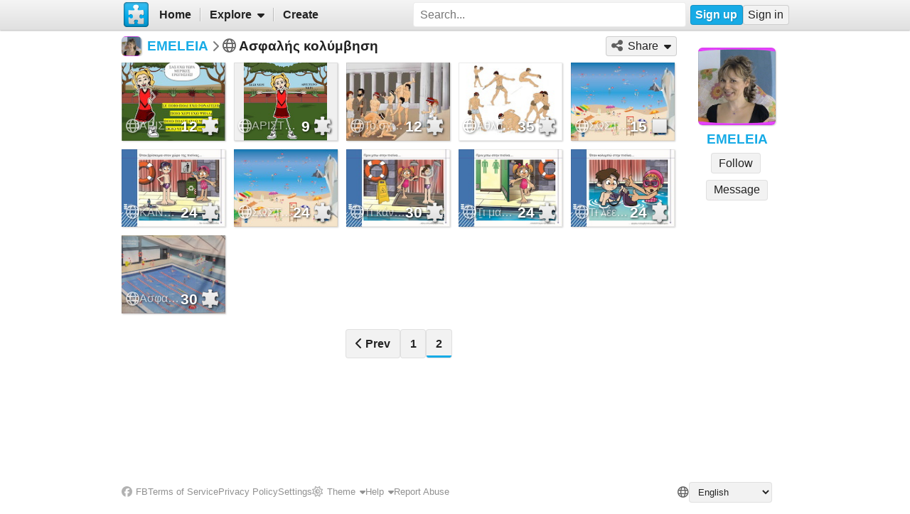

--- FILE ---
content_type: text/html; charset=UTF-8
request_url: https://www.jigsawplanet.com/EMELEIA/asphales-kolymbese?page_pl18=2
body_size: 6427
content:
<!doctype html>
<html lang="en"><head><title>Ασφαλής κολύμβηση</title><meta name="keywords" content="EMELEIA,Ασφαλής κολύμβηση,album"><meta name="description" content="EMELEIA - Ασφαλής κολύμβηση - jigsaw puzzle album."><link rel="preload" as="font" crossorigin="anonymous" type="font/woff2" href="/css/fa-sub/1e98069/fa-solid-900.woff2"><link rel="preload" as="font" crossorigin="anonymous" type="font/woff2" href="/css/fa-sub/1e98069/fa-regular-400.woff2"><link rel="stylesheet" href="/css/style_light.css?v=1e98069"><meta name="viewport" content="width=device-width,minimum-scale=1,maximum-scale=5"><script class="ts-cntnt">(function(){var genv=window.tsEnv=window.tsEnv||{},env={"serverTime":1768737526,"locale":"en","tok":"bb9ac5dffd0b9c06c7e4ec6a16b25e042","staticFileVersion":"?v=1e98069"},k;for(k in env){genv[k]=env[k]}})();</script><script src="/js/jp.js?v=1e98069" class="ts-cntnt"></script><script id="Cookiebot" src="https://consent.cookiebot.com/uc.js" class="ts-cntnt" data-cbid="13449572-0787-40a8-a581-a5250ee02024" data-georegions="{'region':'GB','cbid':'2693efab-091e-4a8b-9305-303d5150129c'},{'region':'BR','cbid':'dcffcf01-fae2-4eaa-9a5b-479991e34d3d'},{'region':'US-06','cbid':'df686972-46b0-4f09-8e5b-a097b6c486a4'},{'region':'US-08','cbid':'04724c00-c88f-452a-bdd0-a748b029053c'},{'region':'US-09','cbid':'19e3bec6-421b-4edd-99bb-894417efa600'},{'region':'US-49','cbid':'802d17aa-667d-488a-b84b-6687f93a6a3f'},{'region':'US-51','cbid':'5f15c696-6267-4717-8c79-cb8e2bd9dbbe'}"></script><script class="ts-cntnt">window.dataLayer=window.dataLayer||[];(function(){function gtag(){dataLayer.push(arguments)}gtag("consent","default",{ad_personalization:"granted",ad_storage:"granted",ad_user_data:"granted",analytics_storage:"granted",functionality_storage:"granted",personalization_storage:"granted",security_storage:"granted",wait_for_update:500});gtag("set","ads_data_redaction",true);gtag("set","url_passthrough",true);})();dataLayer.push({event:"gtm.js","gtm.start":new Date().getTime()});</script><script async src="https://www.googletagmanager.com/gtm.js?id=GTM-K7GQHG2T" class="ts-cntnt"></script><link rel="search" type="application/opensearchdescription+xml" href="/os/osd.xml" title="Jigsaw Planet"><script class="ts-cntnt">tibo.jp.addContextMenu("common_play_share",{"search":["__PID__","__NAME__","__NAME_UE__","__AID__","__VIS__","(\\?authkey\\=|&authkey\\=|%3Fauthkey%3D|%26authkey%3D)__AUTHKEY__"],"replace":["pid","name","name_ue","album.album_id","album.visibility","album.authkey"],"struct":[{"key":"a","title":"Play","link":"\/?rc=play&pid=__PID__&authkey=__AUTHKEY__"},{"key":"b","title":"Share","link":[{"title":"Facebook","ico":{"name":"facebook","type":"brands"},"link":"https:\/\/www.facebook.com\/sharer\/sharer.php?u=https%3A%2F%2Fwww.jigsawplanet.com%2F%3Frc%3Dplay%26pid%3D__PID__","onclick":"[\"tibo.jp.openWindow\",\"https:\\\/\\\/www.facebook.com\\\/sharer\\\/sharer.php?u=https%3A%2F%2Fwww.jigsawplanet.com%2F%3Frc%3Dplay%26pid%3D__PID__\",\"FBShare\"]","target":"_blank"},{"title":"X (Twitter)","ico":{"name":"x-twitter","type":"brands"},"link":"https:\/\/twitter.com\/intent\/tweet?url=https%3A%2F%2Fwww.jigsawplanet.com%2F%3Frc%3Dplay%26pid%3D__PID__&text=Play%20the%20%22__NAME_UE__%22%20puzzle%21","onclick":"[\"tibo.jp.openWindow\",\"https:\\\/\\\/twitter.com\\\/intent\\\/tweet?url=https%3A%2F%2Fwww.jigsawplanet.com%2F%3Frc%3Dplay%26pid%3D__PID__&text=Play%20the%20%22__NAME_UE__%22%20puzzle%21\",\"TWShare\",\"menubar=no,toolbar=no,status=no,location=no,resizable=yes,scrollbars=yes,width=550,height=450\"]","target":"_blank"},{"title":"Email","ico":"envelope","link":"\/?rc=emailpuzzle&pid=__PID__&authkey=__AUTHKEY__"},{"title":"Embed","ico":"code","link":"\/?rc=embedpuzzle&pid=__PID__&authkey=__AUTHKEY__"}]},{"key":"g","title":"Share...","onclick":"[\"tibo.jp.dialogs.openOK\",\"Sharing is limited. The puzzle is private or violating the \\\"Terms of Service\\\".\"]"}]})</script><meta property="og:title" content="EMELEIA - Ασφαλής κολύμβηση"><meta property="og:url" content="https://www.jigsawplanet.com/EMELEIA/asphales-kolymbese"><meta property="og:description" content="EMELEIA - Ασφαλής κολύμβηση - jigsaw puzzle album."><meta property="og:site_name" content="Jigsaw Planet"><link rel="canonical" href="https://www.jigsawplanet.com/EMELEIA/asphales-kolymbese"><meta property="og:type" content="website"><meta property="og:image" content="https://www.jigsawplanet.com/img/jigsaw-planet-logo.png"><script class="ts-cntnt">tibo.jp.addContextMenu("pl18",{"search":["__PID__","__NAME__","__NAME_UE__","__AID__","__VIS__","(\\?authkey\\=|&authkey\\=|%3Fauthkey%3D|%26authkey%3D)__AUTHKEY__"],"replace":["pid","name","name_ue","album.album_id","album.visibility","album.authkey"],"struct":[{"key":"a","title":"Play","link":"\/?rc=play&pid=__PID__&authkey=__AUTHKEY__"},{"key":"b","title":"Share","link":[{"title":"Facebook","ico":{"name":"facebook","type":"brands"},"link":"https:\/\/www.facebook.com\/sharer\/sharer.php?u=https%3A%2F%2Fwww.jigsawplanet.com%2F%3Frc%3Dplay%26pid%3D__PID__","onclick":"[\"tibo.jp.openWindow\",\"https:\\\/\\\/www.facebook.com\\\/sharer\\\/sharer.php?u=https%3A%2F%2Fwww.jigsawplanet.com%2F%3Frc%3Dplay%26pid%3D__PID__\",\"FBShare\"]","target":"_blank"},{"title":"X (Twitter)","ico":{"name":"x-twitter","type":"brands"},"link":"https:\/\/twitter.com\/intent\/tweet?url=https%3A%2F%2Fwww.jigsawplanet.com%2F%3Frc%3Dplay%26pid%3D__PID__&text=Play%20the%20%22__NAME_UE__%22%20puzzle%21","onclick":"[\"tibo.jp.openWindow\",\"https:\\\/\\\/twitter.com\\\/intent\\\/tweet?url=https%3A%2F%2Fwww.jigsawplanet.com%2F%3Frc%3Dplay%26pid%3D__PID__&text=Play%20the%20%22__NAME_UE__%22%20puzzle%21\",\"TWShare\",\"menubar=no,toolbar=no,status=no,location=no,resizable=yes,scrollbars=yes,width=550,height=450\"]","target":"_blank"},{"title":"Email","ico":"envelope","link":"\/?rc=emailpuzzle&pid=__PID__&authkey=__AUTHKEY__"},{"title":"Embed","ico":"code","link":"\/?rc=embedpuzzle&pid=__PID__&authkey=__AUTHKEY__"}]},{"key":"g","title":"Share...","onclick":"[\"tibo.jp.dialogs.openOK\",\"Sharing is limited. The puzzle is private or violating the \\\"Terms of Service\\\".\"]"}]})</script><link rel="icon" type="image/x-icon" href="/favicon.ico" sizes="16x16 24x24 32x32 64x64"><link rel="icon" type="image/png" href="/img/jp-logo-32x32.png?v=1e98069" sizes="32x32"><link rel="icon" type="image/png" href="/img/jp-logo-128x128.png?v=1e98069" sizes="128x128"><link rel="icon" type="image/png" href="/img/jigsaw-planet-logo.png" sizes="160x160"><link rel="alternate" href="https://www.jigsawplanet.com/EMELEIA/asphales-kolymbese?page_pl18=2" hreflang="en"><link rel="alternate" href="https://www.jigsawplanet.com/EMELEIA/asphales-kolymbese?page_pl18=2&amp;lang=id" hreflang="id"><link rel="alternate" href="https://www.jigsawplanet.com/EMELEIA/asphales-kolymbese?page_pl18=2&amp;lang=cs" hreflang="cs"><link rel="alternate" href="https://www.jigsawplanet.com/EMELEIA/asphales-kolymbese?page_pl18=2&amp;lang=de" hreflang="de"><link rel="alternate" href="https://www.jigsawplanet.com/EMELEIA/asphales-kolymbese?page_pl18=2&amp;lang=es-ES" hreflang="es-ES"><link rel="alternate" href="https://www.jigsawplanet.com/EMELEIA/asphales-kolymbese?page_pl18=2&amp;lang=fr" hreflang="fr"><link rel="alternate" href="https://www.jigsawplanet.com/EMELEIA/asphales-kolymbese?page_pl18=2&amp;lang=hu" hreflang="hu"><link rel="alternate" href="https://www.jigsawplanet.com/EMELEIA/asphales-kolymbese?page_pl18=2&amp;lang=it" hreflang="it"><link rel="alternate" href="https://www.jigsawplanet.com/EMELEIA/asphales-kolymbese?page_pl18=2&amp;lang=nl" hreflang="nl"><link rel="alternate" href="https://www.jigsawplanet.com/EMELEIA/asphales-kolymbese?page_pl18=2&amp;lang=pl" hreflang="pl"><link rel="alternate" href="https://www.jigsawplanet.com/EMELEIA/asphales-kolymbese?page_pl18=2&amp;lang=pt-BR" hreflang="pt-BR"><link rel="alternate" href="https://www.jigsawplanet.com/EMELEIA/asphales-kolymbese?page_pl18=2&amp;lang=pt-PT" hreflang="pt-PT"><link rel="alternate" href="https://www.jigsawplanet.com/EMELEIA/asphales-kolymbese?page_pl18=2&amp;lang=sr-Latn" hreflang="sr-Latn"><link rel="alternate" href="https://www.jigsawplanet.com/EMELEIA/asphales-kolymbese?page_pl18=2&amp;lang=sv-SE" hreflang="sv-SE"><link rel="alternate" href="https://www.jigsawplanet.com/EMELEIA/asphales-kolymbese?page_pl18=2&amp;lang=tr" hreflang="tr"><link rel="alternate" href="https://www.jigsawplanet.com/EMELEIA/asphales-kolymbese?page_pl18=2&amp;lang=bg" hreflang="bg"><link rel="alternate" href="https://www.jigsawplanet.com/EMELEIA/asphales-kolymbese?page_pl18=2&amp;lang=ru" hreflang="ru"><link rel="alternate" href="https://www.jigsawplanet.com/EMELEIA/asphales-kolymbese?page_pl18=2&amp;lang=sr" hreflang="sr"><link rel="alternate" href="https://www.jigsawplanet.com/EMELEIA/asphales-kolymbese?page_pl18=2&amp;lang=ar" hreflang="ar"><link rel="alternate" href="https://www.jigsawplanet.com/EMELEIA/asphales-kolymbese?page_pl18=2&amp;lang=hi" hreflang="hi"><link rel="alternate" href="https://www.jigsawplanet.com/EMELEIA/asphales-kolymbese?page_pl18=2&amp;lang=zh-CN" hreflang="zh-CN"><link rel="alternate" href="https://www.jigsawplanet.com/EMELEIA/asphales-kolymbese?page_pl18=2&amp;lang=zh-TW" hreflang="zh-TW"><link rel="alternate" href="https://www.jigsawplanet.com/EMELEIA/asphales-kolymbese?page_pl18=2&amp;lang=ja" hreflang="ja"></head><body class="ts-dir-ltr" data-country="US"><div id="ts-page" class="ShowAlbum"><div id="ts-vp-wrap"><div></div><div></div><div><nav id=topBar><div class=bckgrnd></div><div class=frnt><a href="/" class="ts-jp-logo" title="Jigsaw Planet"><img src="/img/jp-logo-128x128.png?v=1e98069" width="128" height="128" alt="Jigsaw Planet"></a><div class="ts-mainmenu"><ul class="unselectable ts-menu menuBar ts-no-init MainMenu"><li><a class="ts-mnitm" href="/"><span class="label">Home</span></a></li><li class="hasSubmenu"><span class="ts-mnitm"><span class="label">Explore</span></span><ul class="unselectable ts-menu popupMenu" style="display:none"><li><a class="ts-mnitm" href="/?rc=explore&amp;tp=1"><span class="label">Last Created</span></a></li><li><a class="ts-mnitm" href="/?rc=explore&amp;tp=2"><span class="label">Week's Most Played</span></a></li><li><a class="ts-mnitm" href="/?rc=explore&amp;tp=3"><span class="label">Total Most Played</span></a></li><li><a class="ts-mnitm" href="/?rc=explore&amp;tp=4"><span class="label">Now Played</span></a></li><li><a class="ts-mnitm" href="/?rc=search"><span class="label">Popular Searches</span></a></li></ul></li><li><a class="ts-mnitm" href="/?rc=createpuzzle&amp;ret=%2FEMELEIA%2Fasphales-kolymbese%3Fpage_pl18%3D2"><span class="label">Create</span></a></li></ul></div><div class="ts-srch"><form method="POST"  action="/?rc=search" onsubmit="tibo.jp.c.SearchOnSubmit(event)"><input type="search" class="ts-srch-inpt" maxlength="512" autocomplete="on" name="q" title="Search" placeholder="Search..." value=""><button type="submit" class="btn ts-end-zero"><i title="Search" class="ts-ico-color ts-ico fa-solid fa-search"></i></button></form></div><div id="ts-rt-menu"><ul class="unselectable ts-menu menuBar UserMenu simple newUser"><li class="signup"><a class="ts-mnitm" href="/?rc=signup"><span class="label">Sign up</span></a></li><li class="signin"><a class="ts-mnitm" href="/?rc=signin#"><span class="label">Sign in</span></a></li></ul></div></div></nav><!-- google_ad_section_start(weight=ignore) --><div id="ts-pm" class="ts-phm"><noscript><div class="ts-msg ts-type1"><div><i class="ts-ico fa-solid fa-exclamation-triangle"></i></div><div><strong>JavaScript is required.</strong> You need to enable JavaScript in your browser to use this website.</div></div></noscript></div><!-- google_ad_section_end(weight=ignore) --><div><div id="ts-totem"><div class="ts-prphoto"><div class="ts-item ts-User" data-item="{&quot;__c&quot;:&quot;User&quot;,&quot;name&quot;:&quot;EMELEIA&quot;,&quot;image&quot;:{&quot;__c&quot;:&quot;ImageStruct&quot;,&quot;image_id&quot;:17182901,&quot;url&quot;:&quot;https:\/\/sc-us.jigsawplanet.com\/i\/b5300601f50060030064b76f235c48ed94\/32\/jp.jpg&quot;,&quot;width&quot;:864,&quot;height&quot;:864},&quot;extras&quot;:{&quot;followed_by_visitor&quot;:false}}"><div class="ts-ic"><a class="ts-cnt-wrap" href="/EMELEIA"></a></div><div class="ts-tc"><a href="/EMELEIA"><div class="ts-label">EMELEIA</div></a></div></div></div><div style="text-align:center"><div class="btngrp ts-compact ts-smaller"><button class="btn ts-tooltip" data-ts-tooltip="{&quot;__c&quot;:&quot;HtmlCode&quot;,&quot;code&quot;:&quot;You need to &lt;a href=\&quot;\/?rc=signin&amp;amp;ret=%2FEMELEIA%2Fasphales-kolymbese%3Fpage_pl18%3D2#\&quot;&gt;sign in&lt;\/a&gt; first.&quot;}">Message</button></div></div></div><div class="lft2ttm"><div class="navigator"><h1><div class="ts-layout-horizontal"><div class="ts-item ts-User" data-item="{&quot;__c&quot;:&quot;User&quot;,&quot;name&quot;:&quot;EMELEIA&quot;,&quot;image&quot;:{&quot;__c&quot;:&quot;ImageStruct&quot;,&quot;image_id&quot;:17182901,&quot;url&quot;:&quot;https:\/\/sc-us.jigsawplanet.com\/i\/b5300601f50060030064b76f235c48ed94\/32\/jp.jpg&quot;,&quot;width&quot;:864,&quot;height&quot;:864}}"><div class="ts-ic"><a class="ts-cnt-wrap" href="/EMELEIA"></a></div><div class="ts-tc"><a href="/EMELEIA"><div class="ts-label">EMELEIA</div></a></div></div></div><div class="ts-sep"><i class="ts-ico fa-solid fa-chevron-right"></i></div><div><i title="Visibility: Public" class="ts-ico-color ts-ico fa-regular fa-globe"></i><span>&nbsp;</span><span class="ts-flx">Ασφαλής κολύμβηση</span></div></h1><ul class="unselectable ts-menu menuBar simple"><li class="hasSubmenu"><span class="ts-mnitm"><i aria-hidden="true" class="ts-ico fa-solid fa-share-alt"></i><span class="label">Share</span></span><ul class="unselectable ts-menu popupMenu" style="display:none"><li><a class="ts-mnitm" href="https://www.facebook.com/sharer/sharer.php?u=https%3A%2F%2Fwww.jigsawplanet.com%2FEMELEIA%2Fasphales-kolymbese" data-onclick="[&quot;tibo.jp.openWindow&quot;,&quot;https:\/\/www.facebook.com\/sharer\/sharer.php?u=https%3A%2F%2Fwww.jigsawplanet.com%2FEMELEIA%2Fasphales-kolymbese&quot;,&quot;FBShare&quot;]" target="_blank"><i aria-hidden="true" class="ts-ico fa-brands fa-facebook"></i><span class="label">Facebook</span></a></li><li><a class="ts-mnitm" href="https://twitter.com/intent/tweet?url=https%3A%2F%2Fwww.jigsawplanet.com%2FEMELEIA%2Fasphales-kolymbese&amp;text=Visit%20the%20EMELEIA%27s%20Jigsaw%20Planet%20album%20-%20%22%CE%91%CF%83%CF%86%CE%B1%CE%BB%CE%AE%CF%82%20%CE%BA%CE%BF%CE%BB%CF%8D%CE%BC%CE%B2%CE%B7%CF%83%CE%B7%22" data-onclick="[&quot;tibo.jp.openWindow&quot;,&quot;https:\/\/twitter.com\/intent\/tweet?url=https%3A%2F%2Fwww.jigsawplanet.com%2FEMELEIA%2Fasphales-kolymbese&amp;text=Visit%20the%20EMELEIA%27s%20Jigsaw%20Planet%20album%20-%20%22%CE%91%CF%83%CF%86%CE%B1%CE%BB%CE%AE%CF%82%20%CE%BA%CE%BF%CE%BB%CF%8D%CE%BC%CE%B2%CE%B7%CF%83%CE%B7%22&quot;,&quot;TWShare&quot;,&quot;menubar=no,toolbar=no,status=no,location=no,resizable=yes,scrollbars=yes,width=550,height=450&quot;]" target="_blank"><i aria-hidden="true" class="ts-ico fa-brands fa-x-twitter"></i><span class="label">X (Twitter)</span></a></li><li><a class="ts-mnitm" href="/EMELEIA/asphales-kolymbese?rc=emailuser"><i aria-hidden="true" class="ts-ico fa-solid fa-envelope"></i><span class="label">Email</span></a></li><li><a class="ts-mnitm" href="/EMELEIA/asphales-kolymbese?rc=embeduser"><i aria-hidden="true" class="ts-ico fa-solid fa-code"></i><span class="label">Embed</span></a></li></ul></li></ul></div><div class="content"><noscript><iframe src="https://www.googletagmanager.com/ns.html?id="GTM-K7GQHG2T height="0" width="0" style="display:none;visibility:hidden"></iframe></noscript><div id="pl18" class="puzzleList"><div class="ts-list"><div class="ts-item ts-Puzzle" data-item="{&quot;__c&quot;:&quot;Puzzle&quot;,&quot;pid&quot;:&quot;1e4808ea8849&quot;,&quot;name&quot;:&quot;\u0391\u03a1\u0399\u03a3\u03a4\u0395\u03a1\u0397 \u039a\u0391\u0399 \u0394\u0395\u039e\u0399\u0391 \u03a0\u039b\u0395\u03a5\u03a1\u0391 \u039c\u03ac\u03b3\u03ba\u03bf\u03c5 \u039d\u03b1\u03c4\u03ac\u03c3\u03b1 &amp; \u0392\u03b1\u03bd\u03c4\u03b1\u03c1\u03ac\u03ba\u03b7 \u03a3\u03c4\u03ad\u03bb\u03bb\u03b1&quot;,&quot;pieces&quot;:12,&quot;curve&quot;:1,&quot;rotation&quot;:false,&quot;image&quot;:{&quot;__c&quot;:&quot;ImageStruct&quot;,&quot;image_id&quot;:19632935,&quot;url&quot;:&quot;https:\/\/sc-us.jigsawplanet.com\/i\/27932b017103b90400fb00ef127bcd039e\/32\/jp.jpg&quot;,&quot;width&quot;:1209,&quot;height&quot;:1079},&quot;album&quot;:{&quot;__c&quot;:&quot;Album&quot;,&quot;album_id&quot;:492138},&quot;extras&quot;:{&quot;cmenu&quot;:&quot;pl18&quot;,&quot;mhide&quot;:&quot;gi&quot;}}"><div class="ts-ic"><a class="ts-cnt-wrap" href="/?rc=play&amp;pid=1e4808ea8849"></a></div><div class="ts-tc"><a href="/?rc=play&amp;pid=1e4808ea8849"><div class="ts-label">ΑΡΙΣΤΕΡΗ ΚΑΙ ΔΕΞΙΑ ΠΛΕΥΡΑ Μάγκου Νατάσα &amp; Βανταράκη Στέλλα</div></a></div></div><div class="ts-item ts-Puzzle" data-item="{&quot;__c&quot;:&quot;Puzzle&quot;,&quot;pid&quot;:&quot;38159c9b65df&quot;,&quot;name&quot;:&quot;\u0391\u03a1\u0399\u03a3\u03a4\u0395\u03a1\u0397 \u039a\u0391\u0399 \u0394\u0395\u039e\u0399\u0391 \u03a0\u039b\u0395\u03a5\u03a1\u0391 \u039a\u0391\u0399 \u039a\u0391\u03a4\u0395\u03a5\u0398\u03a5\u039d\u03a3\u0395\u0399\u03a3 \u039c\u03ac\u03b3\u03ba\u03bf\u03c5 &amp; \u0392\u03b1\u03bd\u03c4\u03b1\u03c1\u03ac\u03ba\u03b7&quot;,&quot;pieces&quot;:9,&quot;curve&quot;:1,&quot;rotation&quot;:false,&quot;image&quot;:{&quot;__c&quot;:&quot;ImageStruct&quot;,&quot;image_id&quot;:19632768,&quot;url&quot;:&quot;https:\/\/sc-us.jigsawplanet.com\/i\/80922b017f097f0400e81fd59d7ccebd5b\/32\/jp.jpg&quot;,&quot;width&quot;:1151,&quot;height&quot;:1079},&quot;album&quot;:{&quot;__c&quot;:&quot;Album&quot;,&quot;album_id&quot;:492138},&quot;extras&quot;:{&quot;cmenu&quot;:&quot;pl18&quot;,&quot;mhide&quot;:&quot;gi&quot;}}"><div class="ts-ic"><a class="ts-cnt-wrap" href="/?rc=play&amp;pid=38159c9b65df"></a></div><div class="ts-tc"><a href="/?rc=play&amp;pid=38159c9b65df"><div class="ts-label">ΑΡΙΣΤΕΡΗ ΚΑΙ ΔΕΞΙΑ ΠΛΕΥΡΑ ΚΑΙ ΚΑΤΕΥΘΥΝΣΕΙΣ Μάγκου &amp; Βανταράκη</div></a></div></div><div class="ts-item ts-Puzzle" data-item="{&quot;__c&quot;:&quot;Puzzle&quot;,&quot;pid&quot;:&quot;35db8e39d882&quot;,&quot;name&quot;:&quot;\u03a4\u03bf \u03c3\u03c7\u03bf\u03bb\u03b5\u03af\u03bf \u03c4\u03c9\u03bd \u03b1\u03b8\u03bb\u03b7\u03c4\u03ce\u03bd-\u039c\u03ac\u03b3\u03ba\u03bf\u03c5 \u039d\u03b1\u03c4\u03ac\u03c3\u03b1&quot;,&quot;pieces&quot;:12,&quot;curve&quot;:1,&quot;rotation&quot;:false,&quot;image&quot;:{&quot;__c&quot;:&quot;ImageStruct&quot;,&quot;image_id&quot;:17155597,&quot;url&quot;:&quot;https:\/\/sc-us.jigsawplanet.com\/i\/0dc605015405b7010088caba0227dff551\/32\/jp.jpg&quot;,&quot;width&quot;:439,&quot;height&quot;:319},&quot;album&quot;:{&quot;__c&quot;:&quot;Album&quot;,&quot;album_id&quot;:492138},&quot;extras&quot;:{&quot;cmenu&quot;:&quot;pl18&quot;,&quot;mhide&quot;:&quot;gi&quot;}}"><div class="ts-ic"><a class="ts-cnt-wrap" href="/?rc=play&amp;pid=35db8e39d882"></a></div><div class="ts-tc"><a href="/?rc=play&amp;pid=35db8e39d882"><div class="ts-label">Το σχολείο των αθλητών-Μάγκου Νατάσα</div></a></div></div><div class="ts-item ts-Puzzle" data-item="{&quot;__c&quot;:&quot;Puzzle&quot;,&quot;pid&quot;:&quot;02c0c8a910d2&quot;,&quot;name&quot;:&quot;\u0391\u03b8\u03bb\u03ae\u03bc\u03b1\u03c4\u03b1 \u03c3\u03c4\u03b7\u03bd \u0391\u03c1\u03c7\u03b1\u03af\u03b1 \u0395\u03bb\u03bb\u03ac\u03b4\u03b1&quot;,&quot;pieces&quot;:35,&quot;curve&quot;:1,&quot;rotation&quot;:false,&quot;image&quot;:{&quot;__c&quot;:&quot;ImageStruct&quot;,&quot;image_id&quot;:16905828,&quot;url&quot;:&quot;https:\/\/sc-us.jigsawplanet.com\/i\/64f60101880bd301004c23dd5ab948a4ec\/32\/jp.jpg&quot;,&quot;width&quot;:467,&quot;height&quot;:330},&quot;album&quot;:{&quot;__c&quot;:&quot;Album&quot;,&quot;album_id&quot;:492138},&quot;extras&quot;:{&quot;cmenu&quot;:&quot;pl18&quot;,&quot;mhide&quot;:&quot;gi&quot;}}"><div class="ts-ic"><a class="ts-cnt-wrap" href="/?rc=play&amp;pid=02c0c8a910d2"></a></div><div class="ts-tc"><a href="/?rc=play&amp;pid=02c0c8a910d2"><div class="ts-label">Αθλήματα στην Αρχαία Ελλάδα</div></a></div></div><div class="ts-item ts-Puzzle" data-item="{&quot;__c&quot;:&quot;Puzzle&quot;,&quot;pid&quot;:&quot;016ebea2932c&quot;,&quot;name&quot;:&quot;\u03a3\u03a9\u03a3\u03a4\u0391 \u039a\u0391\u0399 \u039b\u0391\u0398\u0397 \u03a3\u03a4\u0397\u039d \u03a0\u0399\u03a3\u0399\u039d\u0391&quot;,&quot;pieces&quot;:15,&quot;curve&quot;:0,&quot;rotation&quot;:false,&quot;image&quot;:{&quot;__c&quot;:&quot;ImageStruct&quot;,&quot;image_id&quot;:17409396,&quot;url&quot;:&quot;https:\/\/sc-us.jigsawplanet.com\/i\/74a50901f804da06000316af8daec78162\/32\/jp.jpg&quot;,&quot;width&quot;:1754,&quot;height&quot;:1241},&quot;album&quot;:{&quot;__c&quot;:&quot;Album&quot;,&quot;album_id&quot;:492138},&quot;extras&quot;:{&quot;cmenu&quot;:&quot;pl18&quot;,&quot;mhide&quot;:&quot;gi&quot;}}"><div class="ts-ic"><a class="ts-cnt-wrap" href="/?rc=play&amp;pid=016ebea2932c"></a></div><div class="ts-tc"><a href="/?rc=play&amp;pid=016ebea2932c"><div class="ts-label">ΣΩΣΤΑ ΚΑΙ ΛΑΘΗ ΣΤΗΝ ΠΙΣΙΝΑ</div></a></div></div><div class="ts-item ts-Puzzle" data-item="{&quot;__c&quot;:&quot;Puzzle&quot;,&quot;pid&quot;:&quot;05b488c7c14a&quot;,&quot;name&quot;:&quot;\u039a\u0391\u039d\u039f\u039d\u0395\u03a3 \u0391\u03a3\u03a6\u0391\u039b\u0395\u0399\u0391\u03a3 \u03a3\u03a4\u0397\u039d \u03a0\u0399\u03a3\u0399\u039d\u0391-SAFE WATER SPORTS-\u03bc\u03b1\u03b3\u03ba\u03bf\u03c5 \u039d\u03b1\u03c4\u03b1\u03c3\u03b1&quot;,&quot;pieces&quot;:24,&quot;curve&quot;:1,&quot;rotation&quot;:false,&quot;image&quot;:{&quot;__c&quot;:&quot;ImageStruct&quot;,&quot;image_id&quot;:17417076,&quot;url&quot;:&quot;https:\/\/sc-us.jigsawplanet.com\/i\/74c30901fa09c00300a739e443a0cd7d82\/32\/jp.jpg&quot;,&quot;width&quot;:960,&quot;height&quot;:720},&quot;album&quot;:{&quot;__c&quot;:&quot;Album&quot;,&quot;album_id&quot;:492138},&quot;extras&quot;:{&quot;cmenu&quot;:&quot;pl18&quot;,&quot;mhide&quot;:&quot;gi&quot;}}"><div class="ts-ic"><a class="ts-cnt-wrap" href="/?rc=play&amp;pid=05b488c7c14a"></a></div><div class="ts-tc"><a href="/?rc=play&amp;pid=05b488c7c14a"><div class="ts-label">ΚΑΝΟΝΕΣ ΑΣΦΑΛΕΙΑΣ ΣΤΗΝ ΠΙΣΙΝΑ-SAFE WATER SPORTS-μαγκου Νατασα</div></a></div></div><div class="ts-item ts-Puzzle" data-item="{&quot;__c&quot;:&quot;Puzzle&quot;,&quot;pid&quot;:&quot;232bb2efe2a5&quot;,&quot;name&quot;:&quot;\u03a3\u03a9\u03a3\u03a4\u0391 \u039a\u0391\u0399 \u039b\u0391\u0398\u0397 \u03a3\u03a4\u0397 \u0398\u0391\u039b\u0391\u03a3\u03a3\u0391-\u039f\u0394\u0397\u0393\u0399\u0395\u03a3 SAFE WATER SPORTS-M\u03ac\u03b3\u03ba\u03bf\u03c5 \u039d\u03b1\u03c4\u03ac&quot;,&quot;pieces&quot;:24,&quot;curve&quot;:1,&quot;rotation&quot;:false,&quot;image&quot;:{&quot;__c&quot;:&quot;ImageStruct&quot;,&quot;image_id&quot;:17409396,&quot;url&quot;:&quot;https:\/\/sc-us.jigsawplanet.com\/i\/74a50901f804da06000316af8daec78162\/32\/jp.jpg&quot;,&quot;width&quot;:1754,&quot;height&quot;:1241},&quot;album&quot;:{&quot;__c&quot;:&quot;Album&quot;,&quot;album_id&quot;:492138},&quot;extras&quot;:{&quot;cmenu&quot;:&quot;pl18&quot;,&quot;mhide&quot;:&quot;gi&quot;}}"><div class="ts-ic"><a class="ts-cnt-wrap" href="/?rc=play&amp;pid=232bb2efe2a5"></a></div><div class="ts-tc"><a href="/?rc=play&amp;pid=232bb2efe2a5"><div class="ts-label">ΣΩΣΤΑ ΚΑΙ ΛΑΘΗ ΣΤΗ ΘΑΛΑΣΣΑ-ΟΔΗΓΙΕΣ SAFE WATER SPORTS-Mάγκου Νατά</div></a></div></div><div class="ts-item ts-Puzzle" data-item="{&quot;__c&quot;:&quot;Puzzle&quot;,&quot;pid&quot;:&quot;0eaa22138a56&quot;,&quot;name&quot;:&quot;\u03a4\u03b9 \u03ba\u03ac\u03bd\u03bf\u03c5\u03bd \u03c4\u03b1 \u03c0\u03b1\u03b9\u03b4\u03b9\u03ac \u03c3\u03c4\u03b7\u03bd \u03b5\u03b9\u03ba\u03cc\u03bd\u03b1 \u03c4\u03b7\u03c2 SAFE WATER SPORTS&quot;,&quot;pieces&quot;:30,&quot;curve&quot;:1,&quot;rotation&quot;:false,&quot;image&quot;:{&quot;__c&quot;:&quot;ImageStruct&quot;,&quot;image_id&quot;:17182892,&quot;url&quot;:&quot;https:\/\/sc-us.jigsawplanet.com\/i\/ac300601af01c00300ae3c63985744e3c7\/32\/jp.jpg&quot;,&quot;width&quot;:960,&quot;height&quot;:720},&quot;album&quot;:{&quot;__c&quot;:&quot;Album&quot;,&quot;album_id&quot;:492138},&quot;extras&quot;:{&quot;cmenu&quot;:&quot;pl18&quot;,&quot;mhide&quot;:&quot;gi&quot;}}"><div class="ts-ic"><a class="ts-cnt-wrap" href="/?rc=play&amp;pid=0eaa22138a56"></a></div><div class="ts-tc"><a href="/?rc=play&amp;pid=0eaa22138a56"><div class="ts-label">Τι κάνουν τα παιδιά στην εικόνα της SAFE WATER SPORTS</div></a></div></div><div class="ts-item ts-Puzzle" data-item="{&quot;__c&quot;:&quot;Puzzle&quot;,&quot;pid&quot;:&quot;3da8424b150f&quot;,&quot;name&quot;:&quot;\u03a4\u03b9 \u03bc\u03b1\u03c2 \u03b4\u03b5\u03af\u03c7\u03bd\u03b5\u03b9 \u03b7 \u03b5\u03b9\u03ba\u03cc\u03bd\u03b1 \u03c4\u03b7\u03c2 SAFE WATER SPORTS&quot;,&quot;pieces&quot;:24,&quot;curve&quot;:1,&quot;rotation&quot;:false,&quot;image&quot;:{&quot;__c&quot;:&quot;ImageStruct&quot;,&quot;image_id&quot;:17182831,&quot;url&quot;:&quot;https:\/\/sc-us.jigsawplanet.com\/i\/6f300601dd05c003004b2bc56f49184f09\/32\/jp.jpg&quot;,&quot;width&quot;:960,&quot;height&quot;:720},&quot;album&quot;:{&quot;__c&quot;:&quot;Album&quot;,&quot;album_id&quot;:492138},&quot;extras&quot;:{&quot;cmenu&quot;:&quot;pl18&quot;,&quot;mhide&quot;:&quot;gi&quot;}}"><div class="ts-ic"><a class="ts-cnt-wrap" href="/?rc=play&amp;pid=3da8424b150f"></a></div><div class="ts-tc"><a href="/?rc=play&amp;pid=3da8424b150f"><div class="ts-label">Τι μας δείχνει η εικόνα της SAFE WATER SPORTS</div></a></div></div><div class="ts-item ts-Puzzle" data-item="{&quot;__c&quot;:&quot;Puzzle&quot;,&quot;pid&quot;:&quot;2d2ee0239345&quot;,&quot;name&quot;:&quot;\u03a4\u03b9 \u03bb\u03ad\u03b5\u03b9 \u03c4\u03bf \u03ba\u03bf\u03c1\u03af\u03c4\u03c3\u03b9 \u03bc\u03ad\u03c3\u03b1 \u03c3\u03c4\u03b7\u03bd \u03c0\u03b9\u03c3\u03af\u03bd\u03b1- \u039c\u03ac\u03b3\u03ba\u03bf\u03c5 \u039d\u03b1\u03c4\u03ac\u03c3\u03b1-SWS&quot;,&quot;pieces&quot;:24,&quot;curve&quot;:2,&quot;rotation&quot;:false,&quot;image&quot;:{&quot;__c&quot;:&quot;ImageStruct&quot;,&quot;image_id&quot;:17182804,&quot;url&quot;:&quot;https:\/\/sc-us.jigsawplanet.com\/i\/54300601580bc003002a45237df9afd7f7\/32\/jp.jpg&quot;,&quot;width&quot;:960,&quot;height&quot;:720},&quot;album&quot;:{&quot;__c&quot;:&quot;Album&quot;,&quot;album_id&quot;:492138},&quot;extras&quot;:{&quot;cmenu&quot;:&quot;pl18&quot;,&quot;mhide&quot;:&quot;gi&quot;}}"><div class="ts-ic"><a class="ts-cnt-wrap" href="/?rc=play&amp;pid=2d2ee0239345"></a></div><div class="ts-tc"><a href="/?rc=play&amp;pid=2d2ee0239345"><div class="ts-label">Τι λέει το κορίτσι μέσα στην πισίνα- Μάγκου Νατάσα-SWS</div></a></div></div><div class="ts-item ts-Puzzle" data-item="{&quot;__c&quot;:&quot;Puzzle&quot;,&quot;pid&quot;:&quot;1e61d68c54a6&quot;,&quot;name&quot;:&quot;\u0391\u03c3\u03c6\u03b1\u03bb\u03ae\u03c2 \u03ba\u03bf\u03bb\u03cd\u03bc\u03b2\u03b7\u03c3\u03b7&quot;,&quot;pieces&quot;:30,&quot;curve&quot;:1,&quot;rotation&quot;:false,&quot;image&quot;:{&quot;__c&quot;:&quot;ImageStruct&quot;,&quot;image_id&quot;:17025880,&quot;url&quot;:&quot;https:\/\/sc-us.jigsawplanet.com\/i\/58cb0301f705000800517b5f9afcc04041\/32\/jp.jpg&quot;,&quot;width&quot;:2048,&quot;height&quot;:1503},&quot;album&quot;:{&quot;__c&quot;:&quot;Album&quot;,&quot;album_id&quot;:492138},&quot;extras&quot;:{&quot;cmenu&quot;:&quot;pl18&quot;,&quot;mhide&quot;:&quot;gi&quot;}}"><div class="ts-ic"><a class="ts-cnt-wrap" href="/?rc=play&amp;pid=1e61d68c54a6"></a></div><div class="ts-tc"><a href="/?rc=play&amp;pid=1e61d68c54a6"><div class="ts-label">Ασφαλής κολύμβηση</div></a></div></div></div><ul class="paginator unselectable"><li><a class="btn" href="/EMELEIA/asphales-kolymbese" accesskey=","><i class="ts-ico fa-solid fa-chevron-left"></i>&nbsp;Prev</a></li><li><a class="btn" href="/EMELEIA/asphales-kolymbese">1</a></li><li><a class="btn ts-current ts-disabled">2</a></li></ul></div><div id="tsi-7a6c81a7-3" style="height:90px;margin:var(--block-vertical-spacing) 0"></div><script>tibo.jp.a.put("tsi-7a6c81a7-3",{"unit":{"provider":"e"}})</script></div></div></div></div></div><div id="ts-pg-footer"><ul class="unselectable ts-menu menuBar simple ts-links"><li><a class="ts-mnitm" href="https://www.facebook.com/Jigsaw.Planet" target="_blank"><i aria-hidden="true" class="ts-ico fa-brands fa-facebook"></i><span class="label">FB</span></a></li><li><a class="ts-mnitm" href="/?rc=terms"><span class="label">Terms of Service</span></a></li><li><a class="ts-mnitm" href="/?rc=privacy"><span class="label">Privacy Policy</span></a></li><li><a class="ts-mnitm" href="/?rc=settings&amp;ret=%2FEMELEIA%2Fasphales-kolymbese%3Fpage_pl18%3D2"><span class="label">Settings</span></a></li><li data-generator="[&quot;tibo.jp.c.UserMenuThemeSwitch&quot;]"></li><li class="hasSubmenu"><span class="ts-mnitm"><span class="label">Help</span></span><ul class="unselectable ts-menu popupMenu" style="display:none"><li><a class="ts-mnitm" href="/?rc=faq"><span class="label">FAQ</span></a></li><li><a class="ts-mnitm" href="/?rc=dmca"><span class="label">DMCA</span></a></li><li><a class="ts-mnitm" href="/?rc=contact&amp;ret=%2FEMELEIA%2Fasphales-kolymbese%3Fpage_pl18%3D2"><span class="label">Contact Us</span></a></li><li><a class="ts-mnitm" href="/?rc=aboutus"><span class="label">About Us</span></a></li></ul></li><li><a class="ts-mnitm" href="javascript:void(0)" data-onclick="[&quot;tibo.jp.items.reportAbuse&quot;]"><span class="label">Report Abuse</span></a></li></ul><div class="ts-lang-select"><form method="POST" action="/EMELEIA/asphales-kolymbese?page_pl18=2" class="ts-form-onesubmit"><div class="ac"><input name="ac" id="tsi-7a6c81a7-0" type="hidden" value="LanguageForm"><div class="ts-description"></div><div class="ts-errors"></div></div><div class="token"><input name="token" id="tsi-7a6c81a7-1" type="hidden" required value="bb9ac5dffd0b9c06c7e4ec6a16b25e042"><div class="ts-description"></div><div class="ts-errors"></div></div><div class="uilang"><label for="tsi-7a6c81a7-2"><i title="Language" class="ts-ico-color ts-ico fa-regular fa-globe"></i></label><select name="uilang" id="tsi-7a6c81a7-2" dir="ltr" onchange="this.form.submit()"><option value="en" selected>English</option><option value="id">Bahasa Indonesia</option><option value="cs">čeština</option><option value="de">Deutsch</option><option value="es-ES">español</option><option value="fr">français</option><option value="hu">magyar</option><option value="it">italiano</option><option value="nl">Nederlands</option><option value="pl">polski</option><option value="pt-BR">português (Brasil)</option><option value="pt-PT">português (Portugal)</option><option value="sr-Latn">srpski (latinica)</option><option value="sv-SE">svenska</option><option value="tr">Türkçe</option><option value="bg">български</option><option value="ru">русский</option><option value="sr">српски</option><option value="ar">العربية</option><option value="hi">हिन्दी</option><option value="zh-CN">中文 (简体)</option><option value="zh-TW">中文 (繁體)</option><option value="ja">日本語</option></select><div class="ts-description"></div><div class="ts-errors"></div></div></form><a class="ts-small-a ts-help-us" href="https://crowdin.net/project/jigsawplanet" target="_blank">Help us with translations</a></div></div></div><div class="reklama ligatus" style="width:0;height:0"></div><div id="ts-pg-msc"></div></body></html>

--- FILE ---
content_type: image/svg+xml; charset=utf-8
request_url: https://www.jigsawplanet.com/img/shapes/00.svg?v=1e98069
body_size: 197
content:
<svg viewBox="0 0 64 64" xmlns="http://www.w3.org/2000/svg" xmlns:xlink="http://www.w3.org/1999/xlink"><defs><path id="pp" d="M9.373,9.373C24.426,9.373,39.48,9.373,54.627,9.373C54.627,24.426,54.627,39.48,54.627,54.627C39.574,54.627,24.52,54.627,9.373,54.627C9.373,39.574,9.373,24.52,9.373,9.373z"/><linearGradient id="gr" gradientTransform="rotate(90)"><stop offset="0%" stop-color="#f6f6f6"/><stop offset="100%" stop-color="#ddd"/></linearGradient><clipPath id="cl"><use xlink:href="#pp" href="#pp"/></clipPath></defs><use xlink:href="#pp" href="#pp" fill="url(#gr)" clip-path="url(#cl)" stroke="#000" stroke-opacity="0.2" stroke-width="3.2"/></svg>

--- FILE ---
content_type: image/svg+xml; charset=utf-8
request_url: https://www.jigsawplanet.com/img/shapes/10.svg?v=1e98069
body_size: 340
content:
<svg viewBox="0 0 64 64" xmlns="http://www.w3.org/2000/svg" xmlns:xlink="http://www.w3.org/1999/xlink"><defs><path id="pp" d="M9.373,9.373C25.59,14.161,28.988,12.384,25.976,7.983C19.953-0.821,44.047-0.821,38.024,7.983C35.012,12.384,38.41,14.161,54.627,9.373C59.415,25.59,57.639,28.988,53.237,25.976C44.433,19.953,44.433,44.047,53.237,38.024C57.639,35.012,59.415,38.41,54.627,54.627C38.41,49.839,35.012,51.616,38.024,56.017C44.047,64.821,19.953,64.821,25.976,56.017C28.988,51.616,25.59,49.839,9.373,54.627C4.585,38.41,6.361,35.012,10.763,38.024C19.567,44.047,19.567,19.953,10.763,25.976C6.361,28.988,4.585,25.59,9.373,9.373z"/><linearGradient id="gr" gradientTransform="rotate(90)"><stop offset="0%" stop-color="#f6f6f6"/><stop offset="100%" stop-color="#ddd"/></linearGradient><clipPath id="cl"><use xlink:href="#pp" href="#pp"/></clipPath></defs><use xlink:href="#pp" href="#pp" fill="url(#gr)" clip-path="url(#cl)" stroke="#000" stroke-opacity="0.2" stroke-width="3.2"/></svg>